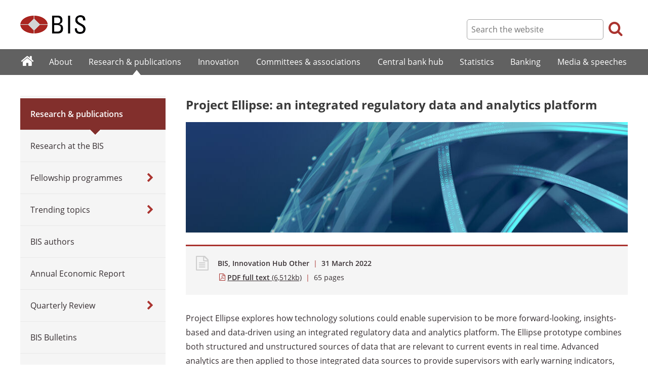

--- FILE ---
content_type: text/html; charset=UTF-8
request_url: https://www.bis.org/publ/othp48.htm
body_size: 3821
content:
<!DOCTYPE html>
<html class='no-js' lang='en' xml:lang='en' xmlns='http://www.w3.org/1999/xhtml'>
<head>
<meta content='IE=edge' http-equiv='X-UA-Compatible'>
<meta content='width=device-width, initial-scale=1.0' name='viewport'>
<meta content='text/html; charset=utf-8' http-equiv='Content-Type'>
<meta content='Project Ellipse: an integrated regulatory data and analytics platform' property='og:title'>
<meta content='Project Ellipse' property='og:description'>
<meta content='https://www.bis.org/publ/othp48.htm' property='og:url'>
<link href='https://www.bis.org/publ/othp48.htm' rel='canonical'>
<meta content='https://www.bis.org/img/featureimg/othp48.jpg' property='og:image'>
<meta content='summary_large_image' name='twitter:card'>
<meta content='@bis_org' name='twitter:site'>
<meta content='CBDC' name='keywords'>
<meta content='Project Ellipse' name='description'>
<meta content='Tue, 29 Mar 2022 13:58:00 +0000' http-equiv='Last-Modified'>
<title>Project Ellipse: an integrated regulatory data and analytics platform</title>
<link rel="icon" type="image/x-icon" href="/favicon-570124710617266452aaee59dc8fe89474345158607e5dd372d3f5389925fe99.ico" />
<link rel="shortcut icon" type="image/x-icon" href="/favicon-570124710617266452aaee59dc8fe89474345158607e5dd372d3f5389925fe99.ico" />
<link rel="stylesheet" href="/bis_original/bis/bis-262d81e317cbfa091209278241285c98d68fd0108063707e26ed5056b5a8a9c7.css" />
<link rel="stylesheet" href="/bis_original/shared/print-5dd6ea242dd39ae99601c816cf6ba8e800e519f71ffa3f5a06a8ef0ddf95f597.css" media="print" />
<link rel="stylesheet" href="/bis_original/datepicker-2b8b830d9c7f6d44e13429eb6f9765b328252be7861d72d47fff747eed394520.css" />
<link rel="stylesheet" href="/bis_original/select2-9f92f610bb1b5969b636a4d9c11476007c07643dfa60decc107ec99c81529f51.css" />
<link rel="stylesheet" href="/application-7aad27a6997b61c1490ab5b33b9a9a23d7ae915d79bd20c9b87fb5f87797e242.css" />
<script src="/js/jquery3.js"></script>
<script src="/application-f7b990a121f2fc4ca1a797046ff8f2c3b157eb2bde2fb4263fbf60fdbfde7647.js"></script>
<script src="/js/modernizr.custom.js"></script>
<script src="/bis_original/bis/standard-pretty-4cdc8e5d8567b62371db0d5853b6fd2d2363f1126e880919f0d2fa3ff8b0acdb.js"></script>

<meta content='Project Ellipse: an integrated regulatory data and analytics platform' name='citation_title'>
<meta content='2022-03-31' name='citation_publication_date'>
<meta content='2022-03-31' name='DC.date'>
</head>
<body>
<div class='dt tagwidth' id='body'>
<div id='bispage'>
<noscript>
<div class='_pagemsgdiv display-nojs noprint'>
<div class='pagemsg'>
This website requires javascript for proper use
</div>
</div>
</noscript>
<div class='_pagemsgdiv noprint' id='codemsg'>
<div style='display: table;'>
<div class='pagemsg' id='pagemsg'></div>
<input alt='close' id='pagemsgx' src='/img/icons/closeX.png' type='image'>
</div>
</div>
<div id='pagecontent'>
<div id='_publ_othp48_pdf'>
<div id='page-header'>
<div class='fullwidth-outer' id='pagehdr1'>
<div class='fullwidth-inner'>
<div id='pagehdr1table'>
<div id='hdr_logo'>
<a href="/"><img alt="The Bank for International Settlements" src="/img/bis-logo-short.gif" />
</a></div>
<div style='display:table-cell; width:100%;'></div>
<div class='noprint' id='hdr_tools'>
<div class='hdrtools_class' id='hdr_tool_search'>
<div class='hdr_searchicon icon icon-search' id='hdr_tool_searchicon'></div>
<div id='hdr_tool_searchiconX'>
<div class='spinner2 diagonal part-1'></div>
<div class='spinner2 diagonal part-2'></div>
</div>
</div>
<div class='hdrtools_class' id='hdr_tool_hamburger'>
<div class='noprint' id='hdr_tool_hamburgericon'>
<div class='menuhamburger spinner-master2' id='mobilemenu_hamburger'>
<div id='spinner'>
<div class='spinner2 diagonal part-1'></div>
<div class='spinner2 horizontal'></div>
<div class='spinner2 diagonal part-2'></div>
</div>
</div>
</div>
</div>
</div>
<div class='noprint' id='hdr_search'>
<form accept-charset='UTF-8' action='/search/index.htm' class='hdr_searchform' method='get'>
<div class='hdr_searchboxdiv'>
<fieldset class='hdr_searchbox'>
<input class='hdr_searchfield' id='sp_q' maxlength='80' name='globalset_q' placeholder='Search the website' type='text'>
</fieldset>
</div>
<div class='hdr_searchbuttondiv'>
<button class='hdr_searchbutton' type='submit'>
<span class='hdr_searchicon icon icon-search'></span>
</button>
</div>
</form>
</div>
</div>

</div>
</div>
<div class='fullwidth-outer' id='pagehdr2'>
<div class='fullwidth-inner'>
<div class='noprint' id='hdr_mobilesearch'>
<form accept-charset='UTF-8' action='/search/index.htm' class='hdr_searchform' method='get'>
<div class='hdr_searchboxdiv'>
<fieldset class='hdr_searchbox'>
<input class='hdr_searchfield' maxlength='80' name='globalset_q' placeholder='Search the website' type='text'>
</fieldset>
</div>
<div class='hdr_searchbuttondiv'>
<button class='hdr_searchbutton' type='submit'>
<span class='hdr_searchicon icon icon-search'></span>
</button>
</div>
</form>
</div>

</div>
</div>
</div>

<div class='noprint' id='accessibilityLinks'>
<a accesskey='0' href='#accessibilityLinks' title='access keys list'></a>
<a accesskey='1' href='#center' title='skip navigation'></a>
<a accesskey='2' href='#sp_q' title='quick search'></a>
<a accesskey='3' href='#main_menu' title='main menu'></a>
<a accesskey='4' href='#local_menu' title='local menu'></a>
<a accesskey='5' href='/sitemap/' title='sitemap'></a>
</div>
<div data-react-class="MainMenu" data-react-props="{&quot;document&quot;:{&quot;id&quot;:32264,&quot;id_cms&quot;:116428,&quot;path&quot;:&quot;/publ/othp48.pdf&quot;,&quot;menu_id&quot;:170,&quot;parent_id&quot;:null,&quot;short_title&quot;:&quot;Project Ellipse: an integrated regulatory data and analytics platform&quot;,&quot;long_title&quot;:null,&quot;chapter_title&quot;:null,&quot;extra_information&quot;:&quot;\u003ch4\u003e\u003cimg src=\&quot;/img/banners/othp48.jpg\&quot; /\u003e\u003c/h4\u003e&quot;,&quot;description&quot;:&quot;Project Ellipse&quot;,&quot;abstract&quot;:null,&quot;content&quot;:&quot;\u003cp\u003eProject Ellipse explores how technology solutions could enable supervision to be more forward-looking, insights-based and data-driven using an integrated regulatory data and analytics platform. The Ellipse prototype combines both structured and unstructured sources of data that are relevant to current events in real time. Advanced analytics are then applied to those integrated data sources to provide supervisors with early warning indicators, analytics and prudential metrics.\u003c/p\u003e&quot;,&quot;display_position&quot;:null,&quot;layout&quot;:null,&quot;publication_start_date&quot;:&quot;2022-03-31T08:00:00.000+02:00&quot;,&quot;created_at&quot;:&quot;2022-03-29T15:58:00.000+02:00&quot;,&quot;updated_at&quot;:&quot;2022-03-30T16:33:39.000+02:00&quot;,&quot;pdf_pages&quot;:65,&quot;pdf_file_size&quot;:6512,&quot;pdf_use_title&quot;:false,&quot;series_name&quot;:null,&quot;html_header&quot;:null,&quot;html_footer&quot;:null,&quot;has_content&quot;:true}}" data-react-cache-id="MainMenu-0"></div>
<div class='fullwidth-outer' id='page-breadcrumbs'>
<div class='fullwidth-inner'>
<div data-react-class="Breadcrumbs" data-react-props="{&quot;document&quot;:{&quot;id&quot;:32264,&quot;id_cms&quot;:116428,&quot;path&quot;:&quot;/publ/othp48.pdf&quot;,&quot;menu_id&quot;:170,&quot;parent_id&quot;:null,&quot;short_title&quot;:&quot;Project Ellipse: an integrated regulatory data and analytics platform&quot;,&quot;long_title&quot;:null,&quot;chapter_title&quot;:null,&quot;extra_information&quot;:&quot;\u003ch4\u003e\u003cimg src=\&quot;/img/banners/othp48.jpg\&quot; /\u003e\u003c/h4\u003e&quot;,&quot;description&quot;:&quot;Project Ellipse&quot;,&quot;abstract&quot;:null,&quot;content&quot;:&quot;\u003cp\u003eProject Ellipse explores how technology solutions could enable supervision to be more forward-looking, insights-based and data-driven using an integrated regulatory data and analytics platform. The Ellipse prototype combines both structured and unstructured sources of data that are relevant to current events in real time. Advanced analytics are then applied to those integrated data sources to provide supervisors with early warning indicators, analytics and prudential metrics.\u003c/p\u003e&quot;,&quot;display_position&quot;:null,&quot;layout&quot;:null,&quot;publication_start_date&quot;:&quot;2022-03-31T08:00:00.000+02:00&quot;,&quot;created_at&quot;:&quot;2022-03-29T15:58:00.000+02:00&quot;,&quot;updated_at&quot;:&quot;2022-03-30T16:33:39.000+02:00&quot;,&quot;pdf_pages&quot;:65,&quot;pdf_file_size&quot;:6512,&quot;pdf_use_title&quot;:false,&quot;series_name&quot;:null,&quot;html_header&quot;:null,&quot;html_footer&quot;:null,&quot;has_content&quot;:true},&quot;document_links&quot;:[{&quot;relation&quot;:{&quot;id&quot;:3,&quot;id_cms&quot;:3,&quot;reference_key&quot;:&quot;PressRelease&quot;,&quot;name&quot;:&quot;Press release&quot;,&quot;display_position&quot;:15,&quot;show_in_default_list&quot;:true,&quot;created_at&quot;:&quot;2023-09-04T10:42:20.846+02:00&quot;,&quot;updated_at&quot;:&quot;2023-09-04T10:42:20.846+02:00&quot;},&quot;document_links&quot;:[{&quot;id&quot;:7361,&quot;id_cms&quot;:19608,&quot;href&quot;:&quot;/press/p220331.htm&quot;,&quot;text&quot;:&quot;31 March 2022&quot;,&quot;created_at&quot;:&quot;2023-09-04T12:35:44.461+02:00&quot;,&quot;updated_at&quot;:&quot;2023-09-04T12:35:44.461+02:00&quot;}]},{&quot;relation&quot;:{&quot;id&quot;:5,&quot;id_cms&quot;:5,&quot;reference_key&quot;:&quot;RelatedInfo&quot;,&quot;name&quot;:&quot;Related information&quot;,&quot;display_position&quot;:45,&quot;show_in_default_list&quot;:true,&quot;created_at&quot;:&quot;2023-09-04T10:42:20.861+02:00&quot;,&quot;updated_at&quot;:&quot;2023-09-04T10:42:20.861+02:00&quot;},&quot;document_links&quot;:[{&quot;id&quot;:7362,&quot;id_cms&quot;:19609,&quot;href&quot;:&quot;/about/bisih/topics/suptech_regtech/ellipse.htm&quot;,&quot;text&quot;:&quot;Project Ellipse&quot;,&quot;created_at&quot;:&quot;2023-09-04T12:35:44.474+02:00&quot;,&quot;updated_at&quot;:&quot;2023-09-04T12:35:44.474+02:00&quot;}]}],&quot;document_parent_path&quot;:null}" data-react-cache-id="Breadcrumbs-0"></div>

</div>
</div>
<div class='fullwidth-outer'>
<div class='fullwidth-inner'>
<div class='Other document_container' id='container'>
<div class='column noprint' id='left'>
<div data-react-class="LocalMenu" data-react-props="{&quot;document&quot;:{&quot;id&quot;:32264,&quot;id_cms&quot;:116428,&quot;path&quot;:&quot;/publ/othp48.pdf&quot;,&quot;menu_id&quot;:170,&quot;parent_id&quot;:null,&quot;short_title&quot;:&quot;Project Ellipse: an integrated regulatory data and analytics platform&quot;,&quot;long_title&quot;:null,&quot;chapter_title&quot;:null,&quot;extra_information&quot;:&quot;\u003ch4\u003e\u003cimg src=\&quot;/img/banners/othp48.jpg\&quot; /\u003e\u003c/h4\u003e&quot;,&quot;description&quot;:&quot;Project Ellipse&quot;,&quot;abstract&quot;:null,&quot;content&quot;:&quot;\u003cp\u003eProject Ellipse explores how technology solutions could enable supervision to be more forward-looking, insights-based and data-driven using an integrated regulatory data and analytics platform. The Ellipse prototype combines both structured and unstructured sources of data that are relevant to current events in real time. Advanced analytics are then applied to those integrated data sources to provide supervisors with early warning indicators, analytics and prudential metrics.\u003c/p\u003e&quot;,&quot;display_position&quot;:null,&quot;layout&quot;:null,&quot;publication_start_date&quot;:&quot;2022-03-31T08:00:00.000+02:00&quot;,&quot;created_at&quot;:&quot;2022-03-29T15:58:00.000+02:00&quot;,&quot;updated_at&quot;:&quot;2022-03-30T16:33:39.000+02:00&quot;,&quot;pdf_pages&quot;:65,&quot;pdf_file_size&quot;:6512,&quot;pdf_use_title&quot;:false,&quot;series_name&quot;:null,&quot;html_header&quot;:null,&quot;html_footer&quot;:null,&quot;has_content&quot;:true}}" data-react-cache-id="LocalMenu-0" id="navigation_local"></div>
</div>
<div class='defaultstyles overridedefault' id='center' role='main'>
<h1>Project Ellipse: an integrated regulatory data and analytics platform</h1>
<div id='extratitle-div'>
<h4><img src="/img/banners/othp48.jpg" /></h4>
</div>
<div class='pageinfoblk override'>
<div class='icoblk icon-file-generic icon'></div>
<div class='pdftxt'>
<div class='pdfdocinfo'>
<span style='font-weight:600;'>BIS, Innovation Hub Other</span>
<span class='red'> | </span>
<div class='date'>
31 March 2022
</div>
</div>
<div class='pdfauthors'>
</div>
<div class='pdftitle'>
<a class='pdftitle_link' href='/publ/othp48.pdf'>
<span class='firstword'>PDF full text</span>
<div class='pdfinfo'> (6,512kb)</div>
</a>
<span class='red'> | </span>
<span class='pdftitle_pages'>
65
 pages
</span>
</div>
</div>
</div>

<div id='cmsContent'>
<p>Project Ellipse explores how technology solutions could enable supervision to be more forward-looking, insights-based and data-driven using an integrated regulatory data and analytics platform. The Ellipse prototype combines both structured and unstructured sources of data that are relevant to current events in real time. Advanced analytics are then applied to those integrated data sources to provide supervisors with early warning indicators, analytics and prudential metrics.</p>
</div>

<div id='relatedinfo-div'>
<div style='display:inline-block; width:auto;'>
<h2>Related information</h2>
<div>
<ul>
<li>
<a href='/press/p220331.htm'>
<span class='firstword'>Press</span>
release:
31 March 2022
</a>
</li>
</ul>
</div>
<div>
<ul>
<li>
<a href='/about/bisih/topics/suptech_regtech/ellipse.htm'>
<span class='firstword'>Project</span>
Ellipse
</a>
</li>
</ul>
</div>
</div>
</div>

</div>
</div>

</div>
</div>
<div class='fullwidth-outer' id='page-maybeinterestedin'>
<div class='fullwidth-inner'>
<div class='noprint' id='maybeinterestedin-div'>
</div>

</div>
</div>

</div>
</div>
</div>
<div class='noprint' role='contentinfo'>
<div class='fullwidth-outer' id='page-footer'>
<div class='fullwidth-inner'>
<a href='#0' id='totop'>Top</a>
<div id='sharethispage'>
<ul class='sociallist'>
<li>Share this page</li>
<li>
<a href='https://twitter.com/share' id='footershare_twitter' onclick='window.open(&#39;//twitter.com/share?url=&#39; + encodeURIComponent(window.location.href) + &#39;&amp;text=&#39; + encodeURI(document.title) + &#39;&amp;via=bis_org&#39;,&#39;_blank&#39;, &#39;height=450,width=600,menubar=no&#39;); return false;'>
<span class='icon shareicons icon-twitter-square'></span>
</a>
</li>
<li>
<a href='https://www.linkedin.com/shareArticle' id='footershare_linkedin' onclick='window.open(&#39;https://www.linkedin.com/shareArticle?url=&#39; + encodeURIComponent(window.location.href) + &#39;&amp;mini=true&#39; + &#39;&amp;title=&#39; + encodeURI(document.title),&#39;_blank&#39;, &#39;height=450,width=600,menubar=no&#39;); return false;'>
<span class='icon shareicons icon-linkedin-square'></span>
</a>
</li>
<li>
<a href='#' id='footershare_email' onclick='window.location=&#39;mailto:?subject=I would like to share this BIS website link with you&amp;body=Link to the website of the Bank for International Settlements%0D%0A&#39; + window.location; return false;'>
<span class='icon shareicons icon-envelope-square'></span>
</a>
</li>
</ul>
</div>
<div id='footer-pagediv'>
<div class='footer-divblks' id='footer-leftdiv'>
<div id='stayconnected'>
<div class='title'>Stay connected</div>
<ul class='sociallist'>
<li>Follow us</li>
<li>
<a class='iconlink' href='https://twitter.com/BIS_org' title='Follow us on Twitter'>
<span class='icon shareicons icon-twitter-square'></span>
</a>
</li>
<li>
<a class='iconlink' href='https://www.linkedin.com/company/bis' title='Follow us on LinkedIn'>
<span class='icon shareicons icon-linkedin-square'></span>
</a>
</li>
<li>
<a class='iconlink' href='https://www.youtube.com/user/bisbribiz' title='Watch our YouTube videos'>
<span class='icon shareicons icon-youtube-square'></span>
</a>
</li>
<li>
<a class='iconlink' href='/rss/index.htm' title='RSS feeds'>
<span class='icon shareicons icon-rss-square'></span>
</a>
</li>
<li>
<a class='iconlink' href='/podcast' title='Listen to our podcast'>
<span class='icon shareicons icon-podcast'></span>
</a>
</li>
<li>
<a class='iconlink' href='https://www.instagram.com/bankforintlsettlements/?hl=en' title='Follow us on Instagram'>
<span class='icon shareicons icon-instagram'></span>
</a>
</li>
</ul>
<ul id='emailalert'>
<li>
<a class='iconlink' href='/emailalerts.htm' title='Email alerts'>
<div class='icon shareicons icon-envelope-square'></div>
</a>
</li>
<li>Sign up to receive email alerts</li>
</ul>
</div>
</div>
<div class='footer-divblks' id='footer-rightdiv'>
<div id='footertable'>
<div class='footercolumn'>
<ul>
<li>
<div class='title'>About BIS</div>
</li>
<li>
<a href='/sitemap/index.htm'>Sitemap</a>
</li>
<li>
<a href='/about/faq.htm'>FAQ</a>
</li>
<li>
<a href='/about/contact.htm'>Contact</a>
</li>
<li>
<a href='/careers/index.htm'>Careers</a>
</li>
<li>
<a href='/translations/index.htm'>Translations</a>
</li>
</ul>
</div>
<div class='footercolumn'>
<ul>
<li>
<div class='title'>Legal information</div>
</li>
<li>
<a href='/terms_conditions.htm'>Terms and conditions</a>
</li>
<li>
<a href='/terms_conditions.htm#Copyright_and_Permissions'>Copyright and permissions</a>
</li>
<li>
<a href='/privacy.htm'>Privacy notice</a>
</li>
<li>
<a href='/cookies.htm'>Cookies notice</a>
</li>
<li>
<a href='/about/warning0405.htm'>Email scam warning</a>
</li>
</ul>
</div>
</div>
</div>
</div>

</div>
</div>
</div>

<div class='menuoverlay noprint' id='mo_upper' style='top:0px;display:none;'></div>
<div class='menuoverlay noprint' id='mo_lower' style='display:none;'></div>
<div class='menuoverlay noprint' id='mfmo_lower' style='display:none;'></div>

</div>
<div data-react-class="CookieManager" data-react-props="{}" data-react-cache-id="CookieManager-0"></div>
<div data-react-class="AnalyticsManager" data-react-props="{&quot;document&quot;:{&quot;id&quot;:32264,&quot;id_cms&quot;:116428,&quot;path&quot;:&quot;/publ/othp48.pdf&quot;,&quot;menu_id&quot;:170,&quot;parent_id&quot;:null,&quot;short_title&quot;:&quot;Project Ellipse: an integrated regulatory data and analytics platform&quot;,&quot;long_title&quot;:null,&quot;chapter_title&quot;:null,&quot;extra_information&quot;:&quot;\u003ch4\u003e\u003cimg src=\&quot;/img/banners/othp48.jpg\&quot; /\u003e\u003c/h4\u003e&quot;,&quot;description&quot;:&quot;Project Ellipse&quot;,&quot;abstract&quot;:null,&quot;content&quot;:&quot;\u003cp\u003eProject Ellipse explores how technology solutions could enable supervision to be more forward-looking, insights-based and data-driven using an integrated regulatory data and analytics platform. The Ellipse prototype combines both structured and unstructured sources of data that are relevant to current events in real time. Advanced analytics are then applied to those integrated data sources to provide supervisors with early warning indicators, analytics and prudential metrics.\u003c/p\u003e&quot;,&quot;display_position&quot;:null,&quot;layout&quot;:null,&quot;publication_start_date&quot;:&quot;2022-03-31T08:00:00.000+02:00&quot;,&quot;created_at&quot;:&quot;2022-03-29T15:58:00.000+02:00&quot;,&quot;updated_at&quot;:&quot;2022-03-30T16:33:39.000+02:00&quot;,&quot;pdf_pages&quot;:65,&quot;pdf_file_size&quot;:6512,&quot;pdf_use_title&quot;:false,&quot;series_name&quot;:null,&quot;html_header&quot;:null,&quot;html_footer&quot;:null,&quot;has_content&quot;:true}}" data-react-cache-id="AnalyticsManager-0"></div>
</body>
</html>

